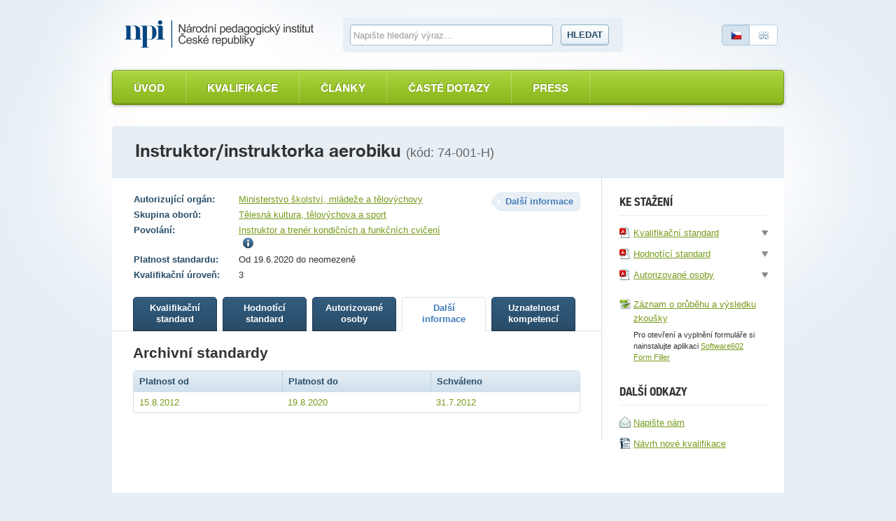

--- FILE ---
content_type: text/html; charset=utf-8
request_url: https://narodnikvalifikace.cz/kvalifikace-485/dalsi-informace
body_size: 5575
content:



<!DOCTYPE html>
<html lang="cs-CZ" dir="ltr">
<head>
  <meta charset="utf-8" />
  <meta name="viewport" content="width=device-width, initial-scale=1.0" />
  <title>N&#xE1;rodn&#xED; soustava kvalifikac&#xED;</title>

  <link rel="apple-touch-icon" sizes="180x180" href="/Web.PortalNSK.Theme/favicon/apple-touch-icon.png">
  <link rel="icon" type="image/png" sizes="32x32" href="/Web.PortalNSK.Theme/favicon/favicon-32x32.png">
  <link rel="icon" type="image/png" sizes="16x16" href="/Web.PortalNSK.Theme/favicon/favicon-16x16.png">
  <link rel="manifest" href="/Web.PortalNSK.Theme/favicon/site.webmanifest">
  <link rel="mask-icon" href="/Web.PortalNSK.Theme/favicon/safari-pinned-tab.svg" color="#5bbad5">
  <meta name="msapplication-TileColor" content="#da532c">
  <meta name="msapplication-config" content="~/Web.PortalNSK.Theme/favicon/browserconfig.xml">
  <meta name="theme-color" content="#ffffff">

  <!-- This script can't wait till the footer -->

  
  
  

  <noscript>
    <style type="text/css">
      .noscript {
        display: none
      }</style>
  </noscript>

  <link href="/OrchardCore.Resources/Styles/jquery-ui.min.css?v=rByPlHULObEjJ6XQxW_flG2r-22R5dKiAoef-aXWfik" rel="stylesheet" type="text/css" />
<link href="/OrchardCore.NSK/styles/simplePagination.css?v=FdDda-HKpWknvoW9La3jhF95Iy3JJJIAQABBBG9wWiY" rel="stylesheet" type="text/css" />
<style type="text/css">/*nsk_controls*/</style>
<link href="/OrchardCore.NSK/styles/chosen.css?v=1wTTQsHfDfv59H9cyqmRNK5Esl_uh-AZc8U9EvD1-Hs" rel="stylesheet" type="text/css" />
<style type="text/css">/*detail_kvalifikace*/</style>
<link href="/Web.PortalNSK.Theme/styles/nsk-global.css?v=8yyJ0io9_xEtSQUvFT1ikYHyqEbOCR8Kb0br6u5ZByk" rel="stylesheet" type="text/css" /><script src="/OrchardCore.NSK/scripts/libs/domready.js?v=pWxQhW_Fl4-kcRCH0ebubQDPN0XuyVz1p2LYDszXEIQ"></script>
  
</head>
<body>
  <div class="page">
    

<header role="header">
  <div role="banner">
    <a class="logo ir" title="Národní soustava kvalifikací" accesskey="2" href="/">Národní soustava kvalifikací</a>
  </div>

  <form id="search-form">
    <fieldset>
      <div>
        <label for="search-text-global" class="vh">Vyhledávání</label>
        <input type="text" name="search-text-global" id="search-text-global" placeholder="Napište hledaný výraz&hellip;" autocomplete="off">
        <a id="search-btn-global-advanced" class="advanced" style="border-top-width: 0px; border-top-left-radius: 0; border-top-right-radius: 0px"><i class="icon-zoom" style="margin-right:6px"></i>Rozšířené vyhledávání</a>
        <a id="search-btn-global-guide" class="advanced" style="border-bottom-width: 0px; border-bottom-left-radius: 0; border-bottom-right-radius: 0px"><i class="icon-guide" style="margin-right:6px"></i>Průvodce vyhledáváním</a>
        <button type="submit" class="btn" name="search-btn-global">Hledat</button>
      </div>
    </fieldset>
  </form>

  <p class="language">
    <a class="cz active"><span>Česky</span></a>
    <a href=/en-US/qualification-485 class="en"><span>English</span></a>
  </p>
</header>


<nav>
    <ul class="menu menu-menu-c-z list-group">
<li>

<a href="/">&#xDA;vod</a>
</li>

<li><a href="/vyber-kvalifikace/profesni-kvalifikace">Kvalifikace</a>
</li>

<li><a href="/prehled-clanku">&#x10C;l&#xE1;nky</a>
</li>

<li><a href="/caste-dotazy">&#x10C;ast&#xE9; dotazy</a>
</li>

<li>

<a href="/press-2">Press</a>
</li>
</ul>
</nav>



    <main class="container">
      





<header class="detail-header">
  <h1>Instruktor/instruktorka aerobiku <em>(kód: 74-001-H)</em></h1>
</header>

<div id="kvalifikaceDetail" data-typy-stranek='[{"kod":"KvalifikacniStandard","url":"kvalifikacni-standard","nazev":"Kvalifika\u010Dn\u00ED standard","zobrazovatNazev":true},{"kod":"HodnoticiStandard","url":"hodnotici-standard","nazev":"Hodnot\u00EDc\u00ED standard","zobrazovatNazev":true},{"kod":"AutorizovaneOsoby","url":"autorizovane-osoby","nazev":"Autorizovan\u00E9 osoby","zobrazovatNazev":true},{"kod":"DalsiInformace","url":"dalsi-informace","nazev":"Dal\u0161\u00ED informace","zobrazovatNazev":true},{"kod":"UznatelnostKompetenci","url":"uznatelnost-kompetenci","nazev":"Uznatelnost kompetenc\u00ED","zobrazovatNazev":true}]'>
  <article id='kvalifikaceDetail'>
    <div class="two-columns">
      <section id="content" role="main">
        <p class="float-right nazev-stranky-kvalifikace"><strong class="label">Další informace</strong></p>
        

<table class="table-simple align-top align-left">
  <tbody>
      <tr>
        <th>Autorizující orgán:</th>
        <td>
            <a href="https://msmt.gov.cz/vzdelavani/dalsi-vzdelavani/pro-zadatele-o-autorizaci">Ministerstvo &#x161;kolstv&#xED;, ml&#xE1;de&#x17E;e a t&#x11B;lov&#xFD;chovy</a>
        </td>
      </tr>
      <tr>
        <th>Skupina oborů:</th>
        <td><a href='/vyber-kvalifikace/profesni-kvalifikace/skupiny-oboru-39'>T&#x11B;lesn&#xE1; kultura, t&#x11B;lov&#xFD;chova a sport</a></td>
      </tr>
      <tr>
        <th>Povolání:</th>
        <td>
          

    <span>
      <a href="https://nsp.cz/jednotka-prace/instruktor-skupinovych-ko">Instruktor a tren&#xE9;r kondi&#x10D;n&#xED;ch a funk&#x10D;n&#xED;ch cvi&#x10D;en&#xED;</a>
          <span class="ml5"><i class="icon-info" title="Instruktor a tren&#xE9;r kondi&#x10D;n&#xED;ch a funk&#x10D;n&#xED;ch cvi&#x10D;en&#xED; vede lekce cvi&#x10D;en&#xED; zam&#x11B;&#x159;en&#xE9; na zlep&#x161;en&#xED; pohybov&#xFD;ch dovednost&#xED;, posilov&#xE1;n&#xED; a formov&#xE1;n&#xED; t&#x11B;la a z&#xED;sk&#xE1;n&#xED; vytrvalosti a s&#xED;ly s c&#xED;lem zlep&#x161;it celkovou fyzickou i psychickou kondici osob."></i></span>
    </span>

        </td>
      </tr>
    <tr>
      <th>Platnost standardu:</th>
      <td>Od 19.6.2020 do neomezen&#x11B;</td>
    </tr>

    <tr>
      <th>Kvalifikační úroveň:</th>
      <td>3</td>
    </tr>
  </tbody>
</table>

        

<ul class="small-tabs noprint prepinac-stranek-pk">
    

<li>
  <a id="KvalifikacniStandard" style="cursor: pointer;" href="/kvalifikace-485/kvalifikacni-standard"
     data-typ-stranky-kod='KvalifikacniStandard'>
    <strong>
Kvalifika&#x10D;n&#xED;            <br>
standard    </strong>
  </a>
</li>

    

<li>
  <a id="HodnoticiStandard" style="cursor: pointer;" href="/kvalifikace-485/hodnotici-standard"
     data-typ-stranky-kod='HodnoticiStandard'>
    <strong>
Hodnot&#xED;c&#xED;            <br>
standard    </strong>
  </a>
</li>

    

<li>
  <a id="AutorizovaneOsoby" style="cursor: pointer;" href="/kvalifikace-485/autorizovane-osoby"
     data-typ-stranky-kod='AutorizovaneOsoby'>
    <strong>
Autorizovan&#xE9;            <br>
osoby    </strong>
  </a>
</li>

    

<li>
  <a id="DalsiInformace" style="cursor: pointer;" href="/kvalifikace-485/dalsi-informace"
     class=active
     data-typ-stranky-kod='DalsiInformace'>
    <strong>
Dal&#x161;&#xED;            <br>
informace    </strong>
  </a>
</li>

    

<li>
  <a id="UznatelnostKompetenci" style="cursor: pointer;" href="/kvalifikace-485/uznatelnost-kompetenci"
     data-typ-stranky-kod='UznatelnostKompetenci'>
    <strong>
Uznatelnost            <br>
kompetenc&#xED;    </strong>
  </a>
</li>

</ul>

        <div id='KvDetailZalozky'>
          

<div class="tab" id="DalsiInformace">



    <h3>Archivní standardy</h3>
    <table class="table table-bordered table-hovered table-striped table-all-left">
      <thead>
        <tr>
          <th class="width130">Platnost od</th>
          <th class="width130">Platnost do</th>
          <th class="width130">Schváleno</th>
        </tr>
      </thead>
      <tbody>
          <tr>
            <td><a href='/kvalifikace-485-Instruktor_aerobiku/revize-488'>15.8.2012</a></td>
            <td><a href='/kvalifikace-485-Instruktor_aerobiku/revize-488'>19.8.2020</a></td>
            <td><a href='/kvalifikace-485-Instruktor_aerobiku/revize-488'>31.7.2012</a></td>
          </tr>
      </tbody>
    </table>
</div>
        </div>
      </section>

        

<aside>
  <div class="floating kvalifikace-ke-stazeni">
    <!--<h3>Export a tisk</h3>
    <ul>
    <li><a href=""><i class="icon-pdf"></i> <span>Uložit jako PDF</span></a></li>
    <li><a href=""><i class="icon-word"></i> <span>Uložit jako RTF</span></a></li>
    <li><a href=""><i class="icon-print"></i> <span>Tisknout</span></a></li>
    </ul>-->
    <h3>Ke stažení</h3>
    <ul>
      

<li>
  <a href="/kvalifikace-485/report/kvalifikacni-standard">
    <i class="icon-pdf"></i><span>Kvalifika&#x10D;n&#xED; standard</span>
  </a>
  <div tabindex="0" class="onclick-menu formaty-ke-stazeni">
    <ul class="onclick-menu-content">
      <li><a href="/kvalifikace-485/report/kvalifikacni-standard"><i class="icon-pdf"></i> Stáhnout jako PDF</a></li>
      <li><a href="/kvalifikace-485/report/kvalifikacni-standard/DOCX"><i class="icon-word"></i> Stáhnout jako DOCX</a></li>
      <li><a href="/kvalifikace-485/report/kvalifikacni-standard/RTF"> <i class="icon-word"></i> Stáhnout jako RTF</a></li>
    </ul>
  </div>
</li>
      

<li>
  <a href="/kvalifikace-485/report/hodnotici-standard">
    <i class="icon-pdf"></i><span>Hodnot&#xED;c&#xED; standard</span>
  </a>
  <div tabindex="0" class="onclick-menu formaty-ke-stazeni">
    <ul class="onclick-menu-content">
      <li><a href="/kvalifikace-485/report/hodnotici-standard"><i class="icon-pdf"></i> Stáhnout jako PDF</a></li>
      <li><a href="/kvalifikace-485/report/hodnotici-standard/DOCX"><i class="icon-word"></i> Stáhnout jako DOCX</a></li>
      <li><a href="/kvalifikace-485/report/hodnotici-standard/RTF"> <i class="icon-word"></i> Stáhnout jako RTF</a></li>
    </ul>
  </div>
</li>
        

<li>
  <a href="/kvalifikace-485/report/autorizovane-osoby">
    <i class="icon-pdf"></i><span>Autorizovan&#xE9; osoby</span>
  </a>
  <div tabindex="0" class="onclick-menu formaty-ke-stazeni">
    <ul class="onclick-menu-content">
      <li><a href="/kvalifikace-485/report/autorizovane-osoby"><i class="icon-pdf"></i> Stáhnout jako PDF</a></li>
      <li><a href="/kvalifikace-485/report/autorizovane-osoby/DOCX"><i class="icon-word"></i> Stáhnout jako DOCX</a></li>
      <li><a href="/kvalifikace-485/report/autorizovane-osoby/RTF"> <i class="icon-word"></i> Stáhnout jako RTF</a></li>
    </ul>
  </div>
</li>
      <li class="zaznam-zkousky"><a href='/kvalifikace-485/zaznam-prubehu-vysledku-zkousky/zfo'><i class="icon-zfo"></i><span>Záznam o průběhu a výsledku zkoušky</span></a></li>
      <li><span class="poznamka">Pro otevření a vyplnění formuláře si nainstalujte aplikaci <a href="https://www.602.cz/form-filler#form-filler-downloads" target="_blank">Software602 Form Filler</a></span></li>
    </ul>
    <!--<h3>Pro zkoušející</h3>
      <ul>
          <li><a href=""><i class="icon-pdf"></i> <span>Záznam zkoušky</span></a></li>
          <li><a href=""><i class="icon-pdf"></i> <span>Protokol o zkoušce</span></a></li>
      </ul>-->
    <h3>Další odkazy</h3>
    <ul>
      <li><a href='/Kontakt'><i class="icon-envelope"></i><span>Napište nám</span> </a></li>
      <li>
        <a href="https://tvorba.narodnikvalifikace.cz/rodne-listy/novy-rodny-list-kvalifikace"
           title="Návrh na tvorbu nové profesní kvalifikace Národní soustavy kvalifikací dle zákona č. 179/2006 Sb., o ověřování a uznávání výsledků dalšího vzdělávání" target="_blank">
          <i class="icon-odt"></i><span>Návrh nové kvalifikace</span>
        </a>
      </li>
    </ul>
  </div>
</aside>

    </div>
  </article>
</div>



    </main>




  </div>

  <footer role="contentinfo">
    <div class="footer">
      <div class="in">
  <p><strong><a href="https://www.npi.cz" target="_blank">Národní pedagogický institut České republiky</a><span class="rok">2025</span></strong></p>
  <p role="navigation">
    <a href="/">Úvod</a> |
    <a href="/prehled-clanku">Články</a> |
    <a href="https://tvorba.narodnikvalifikace.cz/rodne-listy/novy-rodny-list-kvalifikace"
       title="Návrh na tvorbu nové profesní kvalifikace Národní soustavy kvalifikací dle zákona č. 179/2006 Sb., o ověřování a uznávání výsledků dalšího vzdělávání"
       target="_blank">
      Návrh nové kvalifikace
    </a> |
    <a href="/kontakt">Kontakt</a>
  </p>
</div>
    </div>
  </footer>
  <script src="/OrchardCore.Resources/Scripts/jquery.min.js?v=18gYmxQA0hqk-Lq7l7LStkk8zKEG9xQfA4qjl1bTBhE"></script>
<script src="/OrchardCore.NSK/scripts/libs/modernizr-2.0.6.min.js?v=qabAskmMKJqb679xDmM7CZZ91PTPlVqTqDsekba4v3E"></script>
<script src="/OrchardCore.NSK/scripts/libs/bootstrap-typeahead.min.js?v=z_VdKFDWX_Y_ma8NN90Y4pzEtrw31EwJPc8-DpnBvTo"></script>
<script src="/OrchardCore.NSK/scripts/libs/jquery.placeholder.min.js?v=yQyKsZ0h1F8JTC5u3d8egqeipOHg4qXsI1YZ2EzMT7U"></script>
<script src="/OrchardCore.NSK/scripts/libs/jquery.unobtrusive-ajax.min.js?v=9YcmRT3PJSoXQOX09mmN5GImPp4X20_DafTRB3zgR90"></script>
<script src="/OrchardCore.NSK/scripts/libs/jquery.history.js?v=-u0a1eci9Ie9uOylV0kpccP1R9tCAla3JOvr2xLZKS8"></script>
<script src="/OrchardCore.NSK/scripts/libs/date.min.js?v=UWOsvRz17Jin5_suYZWTAJxEtHxcpnlgv-c6rFfzzO0"></script>
<script src="/OrchardCore.NSK/scripts/nsk-global.js?v=JaeHqTS3RQdNRZuM8Zzlb7vOMRuUfMumlVax4MnKxIk"></script>
<script src="/OrchardCore.Resources/Scripts/jquery-ui.min.js?v=KM512VNnjElC30ehFwehXjx1YCHPiQkOPmqnrWtpccM"></script>
<script>//nsk_jquery_ui</script>
<script src="/OrchardCore.NSK/scripts/libs/jquery.simplePagination.js?v=dFGC0x3frjiSGR-XjGGXAADi6TGVWV-V1b_TG1HIPEQ"></script>
<script>//nsk_controls</script>
<script>//nsk_utils</script>
<script src="/OrchardCore.NSK/scripts/libs/knockout.min.js?v=GFR3UcPInAxEp5cOiv5pBdhvgv_JVyLoYAiXCugazOQ"></script>
<script src="/OrchardCore.NSK/scripts/libs/chosen.jquery.min.js?v=BnCO3DD2h3Mgr5ijhaQ1Ctl2nBrKnUT4omKs8Mbf770"></script>
<script src="/OrchardCore.NSK.Kvalifikace/scripts/kvalifikace-detail.js?v=75TSYoqhByLah48aCmvZ2XxAZBSSvDrZuUMePAFYa_M"></script>
<script type="text/javascript">
  domready(function () {
    inicializujKvalifikaceDetail(window);
    $(document).tooltip({
          position: {
              my: "left top",
              at: "right top",
              offset: "5 0"
          },
          tooltipClass: "qualifying-level-info"
      });
  });
</script>
</body>
</html>

--- FILE ---
content_type: text/javascript
request_url: https://narodnikvalifikace.cz/OrchardCore.NSK/scripts/libs/jquery.placeholder.min.js?v=yQyKsZ0h1F8JTC5u3d8egqeipOHg4qXsI1YZ2EzMT7U
body_size: 817
content:
/*! http://mths.be/placeholder v2.0.7 by @mathias */
; (function (f, h, $) { var a = 'placeholder' in h.createElement('input'), d = 'placeholder' in h.createElement('textarea'), i = $.fn, c = $.valHooks, k, j; if (a && d) { j = i.placeholder = function () { return this }; j.input = j.textarea = true } else { j = i.placeholder = function () { var l = this; l.filter((a ? 'textarea' : ':input') + '[placeholder]').not('.placeholder').bind({ 'focus.placeholder': b, 'blur.placeholder': e }).data('placeholder-enabled', true).trigger('blur.placeholder'); return l }; j.input = a; j.textarea = d; k = { get: function (m) { var l = $(m); return l.data('placeholder-enabled') && l.hasClass('placeholder') ? '' : m.value }, set: function (m, n) { var l = $(m); if (!l.data('placeholder-enabled')) { return m.value = n } if (n == '') { m.value = n; if (m != h.activeElement) { e.call(m) } } else { if (l.hasClass('placeholder')) { b.call(m, true, n) || (m.value = n) } else { m.value = n } } return l } }; a || (c.input = k); d || (c.textarea = k); $(function () { $(h).delegate('form', 'submit.placeholder', function () { var l = $('.placeholder', this).each(b); setTimeout(function () { l.each(e) }, 10) }) }); $(f).bind('beforeunload.placeholder', function () { $('.placeholder').each(function () { this.value = '' }) }) } function g(m) { var l = {}, n = /^jQuery\d+$/; $.each(m.attributes, function (p, o) { if (o.specified && !n.test(o.name)) { l[o.name] = o.value } }); return l } function b(m, n) { var l = this, o = $(l); if (l.value == o.attr('placeholder') && o.hasClass('placeholder')) { if (o.data('placeholder-password')) { o = o.hide().next().show().attr('id', o.removeAttr('id').data('placeholder-id')); if (m === true) { return o[0].value = n } o.focus() } else { l.value = ''; o.removeClass('placeholder'); l == h.activeElement && l.select() } } } function e() { var q, l = this, p = $(l), m = p, o = this.id; if (l.value == '') { if (l.type == 'password') { if (!p.data('placeholder-textinput')) { try { q = p.clone().attr({ type: 'text' }) } catch (n) { q = $('<input>').attr($.extend(g(this), { type: 'text' })) } q.removeAttr('name').data({ 'placeholder-password': true, 'placeholder-id': o }).bind('focus.placeholder', b); p.data({ 'placeholder-textinput': q, 'placeholder-id': o }).before(q) } p = p.removeAttr('id').hide().prev().attr('id', o).show() } p.addClass('placeholder'); p[0].value = p.attr('placeholder') } else { p.removeClass('placeholder') } } } (this, document, jQuery));